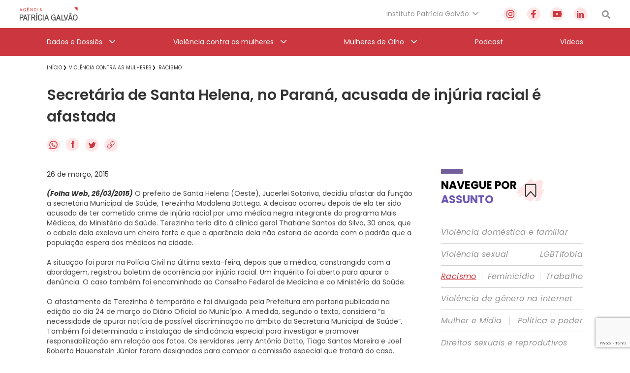

--- FILE ---
content_type: text/html; charset=utf-8
request_url: https://www.google.com/recaptcha/api2/anchor?ar=1&k=6Lc8caAUAAAAABNwSNV9v1kWA3x0SUHSKLrqLvqp&co=aHR0cHM6Ly9hZ2VuY2lhcGF0cmljaWFnYWx2YW8ub3JnLmJyOjQ0Mw..&hl=en&v=7gg7H51Q-naNfhmCP3_R47ho&size=invisible&anchor-ms=20000&execute-ms=15000&cb=8fxi1d7yglll
body_size: 48161
content:
<!DOCTYPE HTML><html dir="ltr" lang="en"><head><meta http-equiv="Content-Type" content="text/html; charset=UTF-8">
<meta http-equiv="X-UA-Compatible" content="IE=edge">
<title>reCAPTCHA</title>
<style type="text/css">
/* cyrillic-ext */
@font-face {
  font-family: 'Roboto';
  font-style: normal;
  font-weight: 400;
  font-stretch: 100%;
  src: url(//fonts.gstatic.com/s/roboto/v48/KFO7CnqEu92Fr1ME7kSn66aGLdTylUAMa3GUBHMdazTgWw.woff2) format('woff2');
  unicode-range: U+0460-052F, U+1C80-1C8A, U+20B4, U+2DE0-2DFF, U+A640-A69F, U+FE2E-FE2F;
}
/* cyrillic */
@font-face {
  font-family: 'Roboto';
  font-style: normal;
  font-weight: 400;
  font-stretch: 100%;
  src: url(//fonts.gstatic.com/s/roboto/v48/KFO7CnqEu92Fr1ME7kSn66aGLdTylUAMa3iUBHMdazTgWw.woff2) format('woff2');
  unicode-range: U+0301, U+0400-045F, U+0490-0491, U+04B0-04B1, U+2116;
}
/* greek-ext */
@font-face {
  font-family: 'Roboto';
  font-style: normal;
  font-weight: 400;
  font-stretch: 100%;
  src: url(//fonts.gstatic.com/s/roboto/v48/KFO7CnqEu92Fr1ME7kSn66aGLdTylUAMa3CUBHMdazTgWw.woff2) format('woff2');
  unicode-range: U+1F00-1FFF;
}
/* greek */
@font-face {
  font-family: 'Roboto';
  font-style: normal;
  font-weight: 400;
  font-stretch: 100%;
  src: url(//fonts.gstatic.com/s/roboto/v48/KFO7CnqEu92Fr1ME7kSn66aGLdTylUAMa3-UBHMdazTgWw.woff2) format('woff2');
  unicode-range: U+0370-0377, U+037A-037F, U+0384-038A, U+038C, U+038E-03A1, U+03A3-03FF;
}
/* math */
@font-face {
  font-family: 'Roboto';
  font-style: normal;
  font-weight: 400;
  font-stretch: 100%;
  src: url(//fonts.gstatic.com/s/roboto/v48/KFO7CnqEu92Fr1ME7kSn66aGLdTylUAMawCUBHMdazTgWw.woff2) format('woff2');
  unicode-range: U+0302-0303, U+0305, U+0307-0308, U+0310, U+0312, U+0315, U+031A, U+0326-0327, U+032C, U+032F-0330, U+0332-0333, U+0338, U+033A, U+0346, U+034D, U+0391-03A1, U+03A3-03A9, U+03B1-03C9, U+03D1, U+03D5-03D6, U+03F0-03F1, U+03F4-03F5, U+2016-2017, U+2034-2038, U+203C, U+2040, U+2043, U+2047, U+2050, U+2057, U+205F, U+2070-2071, U+2074-208E, U+2090-209C, U+20D0-20DC, U+20E1, U+20E5-20EF, U+2100-2112, U+2114-2115, U+2117-2121, U+2123-214F, U+2190, U+2192, U+2194-21AE, U+21B0-21E5, U+21F1-21F2, U+21F4-2211, U+2213-2214, U+2216-22FF, U+2308-230B, U+2310, U+2319, U+231C-2321, U+2336-237A, U+237C, U+2395, U+239B-23B7, U+23D0, U+23DC-23E1, U+2474-2475, U+25AF, U+25B3, U+25B7, U+25BD, U+25C1, U+25CA, U+25CC, U+25FB, U+266D-266F, U+27C0-27FF, U+2900-2AFF, U+2B0E-2B11, U+2B30-2B4C, U+2BFE, U+3030, U+FF5B, U+FF5D, U+1D400-1D7FF, U+1EE00-1EEFF;
}
/* symbols */
@font-face {
  font-family: 'Roboto';
  font-style: normal;
  font-weight: 400;
  font-stretch: 100%;
  src: url(//fonts.gstatic.com/s/roboto/v48/KFO7CnqEu92Fr1ME7kSn66aGLdTylUAMaxKUBHMdazTgWw.woff2) format('woff2');
  unicode-range: U+0001-000C, U+000E-001F, U+007F-009F, U+20DD-20E0, U+20E2-20E4, U+2150-218F, U+2190, U+2192, U+2194-2199, U+21AF, U+21E6-21F0, U+21F3, U+2218-2219, U+2299, U+22C4-22C6, U+2300-243F, U+2440-244A, U+2460-24FF, U+25A0-27BF, U+2800-28FF, U+2921-2922, U+2981, U+29BF, U+29EB, U+2B00-2BFF, U+4DC0-4DFF, U+FFF9-FFFB, U+10140-1018E, U+10190-1019C, U+101A0, U+101D0-101FD, U+102E0-102FB, U+10E60-10E7E, U+1D2C0-1D2D3, U+1D2E0-1D37F, U+1F000-1F0FF, U+1F100-1F1AD, U+1F1E6-1F1FF, U+1F30D-1F30F, U+1F315, U+1F31C, U+1F31E, U+1F320-1F32C, U+1F336, U+1F378, U+1F37D, U+1F382, U+1F393-1F39F, U+1F3A7-1F3A8, U+1F3AC-1F3AF, U+1F3C2, U+1F3C4-1F3C6, U+1F3CA-1F3CE, U+1F3D4-1F3E0, U+1F3ED, U+1F3F1-1F3F3, U+1F3F5-1F3F7, U+1F408, U+1F415, U+1F41F, U+1F426, U+1F43F, U+1F441-1F442, U+1F444, U+1F446-1F449, U+1F44C-1F44E, U+1F453, U+1F46A, U+1F47D, U+1F4A3, U+1F4B0, U+1F4B3, U+1F4B9, U+1F4BB, U+1F4BF, U+1F4C8-1F4CB, U+1F4D6, U+1F4DA, U+1F4DF, U+1F4E3-1F4E6, U+1F4EA-1F4ED, U+1F4F7, U+1F4F9-1F4FB, U+1F4FD-1F4FE, U+1F503, U+1F507-1F50B, U+1F50D, U+1F512-1F513, U+1F53E-1F54A, U+1F54F-1F5FA, U+1F610, U+1F650-1F67F, U+1F687, U+1F68D, U+1F691, U+1F694, U+1F698, U+1F6AD, U+1F6B2, U+1F6B9-1F6BA, U+1F6BC, U+1F6C6-1F6CF, U+1F6D3-1F6D7, U+1F6E0-1F6EA, U+1F6F0-1F6F3, U+1F6F7-1F6FC, U+1F700-1F7FF, U+1F800-1F80B, U+1F810-1F847, U+1F850-1F859, U+1F860-1F887, U+1F890-1F8AD, U+1F8B0-1F8BB, U+1F8C0-1F8C1, U+1F900-1F90B, U+1F93B, U+1F946, U+1F984, U+1F996, U+1F9E9, U+1FA00-1FA6F, U+1FA70-1FA7C, U+1FA80-1FA89, U+1FA8F-1FAC6, U+1FACE-1FADC, U+1FADF-1FAE9, U+1FAF0-1FAF8, U+1FB00-1FBFF;
}
/* vietnamese */
@font-face {
  font-family: 'Roboto';
  font-style: normal;
  font-weight: 400;
  font-stretch: 100%;
  src: url(//fonts.gstatic.com/s/roboto/v48/KFO7CnqEu92Fr1ME7kSn66aGLdTylUAMa3OUBHMdazTgWw.woff2) format('woff2');
  unicode-range: U+0102-0103, U+0110-0111, U+0128-0129, U+0168-0169, U+01A0-01A1, U+01AF-01B0, U+0300-0301, U+0303-0304, U+0308-0309, U+0323, U+0329, U+1EA0-1EF9, U+20AB;
}
/* latin-ext */
@font-face {
  font-family: 'Roboto';
  font-style: normal;
  font-weight: 400;
  font-stretch: 100%;
  src: url(//fonts.gstatic.com/s/roboto/v48/KFO7CnqEu92Fr1ME7kSn66aGLdTylUAMa3KUBHMdazTgWw.woff2) format('woff2');
  unicode-range: U+0100-02BA, U+02BD-02C5, U+02C7-02CC, U+02CE-02D7, U+02DD-02FF, U+0304, U+0308, U+0329, U+1D00-1DBF, U+1E00-1E9F, U+1EF2-1EFF, U+2020, U+20A0-20AB, U+20AD-20C0, U+2113, U+2C60-2C7F, U+A720-A7FF;
}
/* latin */
@font-face {
  font-family: 'Roboto';
  font-style: normal;
  font-weight: 400;
  font-stretch: 100%;
  src: url(//fonts.gstatic.com/s/roboto/v48/KFO7CnqEu92Fr1ME7kSn66aGLdTylUAMa3yUBHMdazQ.woff2) format('woff2');
  unicode-range: U+0000-00FF, U+0131, U+0152-0153, U+02BB-02BC, U+02C6, U+02DA, U+02DC, U+0304, U+0308, U+0329, U+2000-206F, U+20AC, U+2122, U+2191, U+2193, U+2212, U+2215, U+FEFF, U+FFFD;
}
/* cyrillic-ext */
@font-face {
  font-family: 'Roboto';
  font-style: normal;
  font-weight: 500;
  font-stretch: 100%;
  src: url(//fonts.gstatic.com/s/roboto/v48/KFO7CnqEu92Fr1ME7kSn66aGLdTylUAMa3GUBHMdazTgWw.woff2) format('woff2');
  unicode-range: U+0460-052F, U+1C80-1C8A, U+20B4, U+2DE0-2DFF, U+A640-A69F, U+FE2E-FE2F;
}
/* cyrillic */
@font-face {
  font-family: 'Roboto';
  font-style: normal;
  font-weight: 500;
  font-stretch: 100%;
  src: url(//fonts.gstatic.com/s/roboto/v48/KFO7CnqEu92Fr1ME7kSn66aGLdTylUAMa3iUBHMdazTgWw.woff2) format('woff2');
  unicode-range: U+0301, U+0400-045F, U+0490-0491, U+04B0-04B1, U+2116;
}
/* greek-ext */
@font-face {
  font-family: 'Roboto';
  font-style: normal;
  font-weight: 500;
  font-stretch: 100%;
  src: url(//fonts.gstatic.com/s/roboto/v48/KFO7CnqEu92Fr1ME7kSn66aGLdTylUAMa3CUBHMdazTgWw.woff2) format('woff2');
  unicode-range: U+1F00-1FFF;
}
/* greek */
@font-face {
  font-family: 'Roboto';
  font-style: normal;
  font-weight: 500;
  font-stretch: 100%;
  src: url(//fonts.gstatic.com/s/roboto/v48/KFO7CnqEu92Fr1ME7kSn66aGLdTylUAMa3-UBHMdazTgWw.woff2) format('woff2');
  unicode-range: U+0370-0377, U+037A-037F, U+0384-038A, U+038C, U+038E-03A1, U+03A3-03FF;
}
/* math */
@font-face {
  font-family: 'Roboto';
  font-style: normal;
  font-weight: 500;
  font-stretch: 100%;
  src: url(//fonts.gstatic.com/s/roboto/v48/KFO7CnqEu92Fr1ME7kSn66aGLdTylUAMawCUBHMdazTgWw.woff2) format('woff2');
  unicode-range: U+0302-0303, U+0305, U+0307-0308, U+0310, U+0312, U+0315, U+031A, U+0326-0327, U+032C, U+032F-0330, U+0332-0333, U+0338, U+033A, U+0346, U+034D, U+0391-03A1, U+03A3-03A9, U+03B1-03C9, U+03D1, U+03D5-03D6, U+03F0-03F1, U+03F4-03F5, U+2016-2017, U+2034-2038, U+203C, U+2040, U+2043, U+2047, U+2050, U+2057, U+205F, U+2070-2071, U+2074-208E, U+2090-209C, U+20D0-20DC, U+20E1, U+20E5-20EF, U+2100-2112, U+2114-2115, U+2117-2121, U+2123-214F, U+2190, U+2192, U+2194-21AE, U+21B0-21E5, U+21F1-21F2, U+21F4-2211, U+2213-2214, U+2216-22FF, U+2308-230B, U+2310, U+2319, U+231C-2321, U+2336-237A, U+237C, U+2395, U+239B-23B7, U+23D0, U+23DC-23E1, U+2474-2475, U+25AF, U+25B3, U+25B7, U+25BD, U+25C1, U+25CA, U+25CC, U+25FB, U+266D-266F, U+27C0-27FF, U+2900-2AFF, U+2B0E-2B11, U+2B30-2B4C, U+2BFE, U+3030, U+FF5B, U+FF5D, U+1D400-1D7FF, U+1EE00-1EEFF;
}
/* symbols */
@font-face {
  font-family: 'Roboto';
  font-style: normal;
  font-weight: 500;
  font-stretch: 100%;
  src: url(//fonts.gstatic.com/s/roboto/v48/KFO7CnqEu92Fr1ME7kSn66aGLdTylUAMaxKUBHMdazTgWw.woff2) format('woff2');
  unicode-range: U+0001-000C, U+000E-001F, U+007F-009F, U+20DD-20E0, U+20E2-20E4, U+2150-218F, U+2190, U+2192, U+2194-2199, U+21AF, U+21E6-21F0, U+21F3, U+2218-2219, U+2299, U+22C4-22C6, U+2300-243F, U+2440-244A, U+2460-24FF, U+25A0-27BF, U+2800-28FF, U+2921-2922, U+2981, U+29BF, U+29EB, U+2B00-2BFF, U+4DC0-4DFF, U+FFF9-FFFB, U+10140-1018E, U+10190-1019C, U+101A0, U+101D0-101FD, U+102E0-102FB, U+10E60-10E7E, U+1D2C0-1D2D3, U+1D2E0-1D37F, U+1F000-1F0FF, U+1F100-1F1AD, U+1F1E6-1F1FF, U+1F30D-1F30F, U+1F315, U+1F31C, U+1F31E, U+1F320-1F32C, U+1F336, U+1F378, U+1F37D, U+1F382, U+1F393-1F39F, U+1F3A7-1F3A8, U+1F3AC-1F3AF, U+1F3C2, U+1F3C4-1F3C6, U+1F3CA-1F3CE, U+1F3D4-1F3E0, U+1F3ED, U+1F3F1-1F3F3, U+1F3F5-1F3F7, U+1F408, U+1F415, U+1F41F, U+1F426, U+1F43F, U+1F441-1F442, U+1F444, U+1F446-1F449, U+1F44C-1F44E, U+1F453, U+1F46A, U+1F47D, U+1F4A3, U+1F4B0, U+1F4B3, U+1F4B9, U+1F4BB, U+1F4BF, U+1F4C8-1F4CB, U+1F4D6, U+1F4DA, U+1F4DF, U+1F4E3-1F4E6, U+1F4EA-1F4ED, U+1F4F7, U+1F4F9-1F4FB, U+1F4FD-1F4FE, U+1F503, U+1F507-1F50B, U+1F50D, U+1F512-1F513, U+1F53E-1F54A, U+1F54F-1F5FA, U+1F610, U+1F650-1F67F, U+1F687, U+1F68D, U+1F691, U+1F694, U+1F698, U+1F6AD, U+1F6B2, U+1F6B9-1F6BA, U+1F6BC, U+1F6C6-1F6CF, U+1F6D3-1F6D7, U+1F6E0-1F6EA, U+1F6F0-1F6F3, U+1F6F7-1F6FC, U+1F700-1F7FF, U+1F800-1F80B, U+1F810-1F847, U+1F850-1F859, U+1F860-1F887, U+1F890-1F8AD, U+1F8B0-1F8BB, U+1F8C0-1F8C1, U+1F900-1F90B, U+1F93B, U+1F946, U+1F984, U+1F996, U+1F9E9, U+1FA00-1FA6F, U+1FA70-1FA7C, U+1FA80-1FA89, U+1FA8F-1FAC6, U+1FACE-1FADC, U+1FADF-1FAE9, U+1FAF0-1FAF8, U+1FB00-1FBFF;
}
/* vietnamese */
@font-face {
  font-family: 'Roboto';
  font-style: normal;
  font-weight: 500;
  font-stretch: 100%;
  src: url(//fonts.gstatic.com/s/roboto/v48/KFO7CnqEu92Fr1ME7kSn66aGLdTylUAMa3OUBHMdazTgWw.woff2) format('woff2');
  unicode-range: U+0102-0103, U+0110-0111, U+0128-0129, U+0168-0169, U+01A0-01A1, U+01AF-01B0, U+0300-0301, U+0303-0304, U+0308-0309, U+0323, U+0329, U+1EA0-1EF9, U+20AB;
}
/* latin-ext */
@font-face {
  font-family: 'Roboto';
  font-style: normal;
  font-weight: 500;
  font-stretch: 100%;
  src: url(//fonts.gstatic.com/s/roboto/v48/KFO7CnqEu92Fr1ME7kSn66aGLdTylUAMa3KUBHMdazTgWw.woff2) format('woff2');
  unicode-range: U+0100-02BA, U+02BD-02C5, U+02C7-02CC, U+02CE-02D7, U+02DD-02FF, U+0304, U+0308, U+0329, U+1D00-1DBF, U+1E00-1E9F, U+1EF2-1EFF, U+2020, U+20A0-20AB, U+20AD-20C0, U+2113, U+2C60-2C7F, U+A720-A7FF;
}
/* latin */
@font-face {
  font-family: 'Roboto';
  font-style: normal;
  font-weight: 500;
  font-stretch: 100%;
  src: url(//fonts.gstatic.com/s/roboto/v48/KFO7CnqEu92Fr1ME7kSn66aGLdTylUAMa3yUBHMdazQ.woff2) format('woff2');
  unicode-range: U+0000-00FF, U+0131, U+0152-0153, U+02BB-02BC, U+02C6, U+02DA, U+02DC, U+0304, U+0308, U+0329, U+2000-206F, U+20AC, U+2122, U+2191, U+2193, U+2212, U+2215, U+FEFF, U+FFFD;
}
/* cyrillic-ext */
@font-face {
  font-family: 'Roboto';
  font-style: normal;
  font-weight: 900;
  font-stretch: 100%;
  src: url(//fonts.gstatic.com/s/roboto/v48/KFO7CnqEu92Fr1ME7kSn66aGLdTylUAMa3GUBHMdazTgWw.woff2) format('woff2');
  unicode-range: U+0460-052F, U+1C80-1C8A, U+20B4, U+2DE0-2DFF, U+A640-A69F, U+FE2E-FE2F;
}
/* cyrillic */
@font-face {
  font-family: 'Roboto';
  font-style: normal;
  font-weight: 900;
  font-stretch: 100%;
  src: url(//fonts.gstatic.com/s/roboto/v48/KFO7CnqEu92Fr1ME7kSn66aGLdTylUAMa3iUBHMdazTgWw.woff2) format('woff2');
  unicode-range: U+0301, U+0400-045F, U+0490-0491, U+04B0-04B1, U+2116;
}
/* greek-ext */
@font-face {
  font-family: 'Roboto';
  font-style: normal;
  font-weight: 900;
  font-stretch: 100%;
  src: url(//fonts.gstatic.com/s/roboto/v48/KFO7CnqEu92Fr1ME7kSn66aGLdTylUAMa3CUBHMdazTgWw.woff2) format('woff2');
  unicode-range: U+1F00-1FFF;
}
/* greek */
@font-face {
  font-family: 'Roboto';
  font-style: normal;
  font-weight: 900;
  font-stretch: 100%;
  src: url(//fonts.gstatic.com/s/roboto/v48/KFO7CnqEu92Fr1ME7kSn66aGLdTylUAMa3-UBHMdazTgWw.woff2) format('woff2');
  unicode-range: U+0370-0377, U+037A-037F, U+0384-038A, U+038C, U+038E-03A1, U+03A3-03FF;
}
/* math */
@font-face {
  font-family: 'Roboto';
  font-style: normal;
  font-weight: 900;
  font-stretch: 100%;
  src: url(//fonts.gstatic.com/s/roboto/v48/KFO7CnqEu92Fr1ME7kSn66aGLdTylUAMawCUBHMdazTgWw.woff2) format('woff2');
  unicode-range: U+0302-0303, U+0305, U+0307-0308, U+0310, U+0312, U+0315, U+031A, U+0326-0327, U+032C, U+032F-0330, U+0332-0333, U+0338, U+033A, U+0346, U+034D, U+0391-03A1, U+03A3-03A9, U+03B1-03C9, U+03D1, U+03D5-03D6, U+03F0-03F1, U+03F4-03F5, U+2016-2017, U+2034-2038, U+203C, U+2040, U+2043, U+2047, U+2050, U+2057, U+205F, U+2070-2071, U+2074-208E, U+2090-209C, U+20D0-20DC, U+20E1, U+20E5-20EF, U+2100-2112, U+2114-2115, U+2117-2121, U+2123-214F, U+2190, U+2192, U+2194-21AE, U+21B0-21E5, U+21F1-21F2, U+21F4-2211, U+2213-2214, U+2216-22FF, U+2308-230B, U+2310, U+2319, U+231C-2321, U+2336-237A, U+237C, U+2395, U+239B-23B7, U+23D0, U+23DC-23E1, U+2474-2475, U+25AF, U+25B3, U+25B7, U+25BD, U+25C1, U+25CA, U+25CC, U+25FB, U+266D-266F, U+27C0-27FF, U+2900-2AFF, U+2B0E-2B11, U+2B30-2B4C, U+2BFE, U+3030, U+FF5B, U+FF5D, U+1D400-1D7FF, U+1EE00-1EEFF;
}
/* symbols */
@font-face {
  font-family: 'Roboto';
  font-style: normal;
  font-weight: 900;
  font-stretch: 100%;
  src: url(//fonts.gstatic.com/s/roboto/v48/KFO7CnqEu92Fr1ME7kSn66aGLdTylUAMaxKUBHMdazTgWw.woff2) format('woff2');
  unicode-range: U+0001-000C, U+000E-001F, U+007F-009F, U+20DD-20E0, U+20E2-20E4, U+2150-218F, U+2190, U+2192, U+2194-2199, U+21AF, U+21E6-21F0, U+21F3, U+2218-2219, U+2299, U+22C4-22C6, U+2300-243F, U+2440-244A, U+2460-24FF, U+25A0-27BF, U+2800-28FF, U+2921-2922, U+2981, U+29BF, U+29EB, U+2B00-2BFF, U+4DC0-4DFF, U+FFF9-FFFB, U+10140-1018E, U+10190-1019C, U+101A0, U+101D0-101FD, U+102E0-102FB, U+10E60-10E7E, U+1D2C0-1D2D3, U+1D2E0-1D37F, U+1F000-1F0FF, U+1F100-1F1AD, U+1F1E6-1F1FF, U+1F30D-1F30F, U+1F315, U+1F31C, U+1F31E, U+1F320-1F32C, U+1F336, U+1F378, U+1F37D, U+1F382, U+1F393-1F39F, U+1F3A7-1F3A8, U+1F3AC-1F3AF, U+1F3C2, U+1F3C4-1F3C6, U+1F3CA-1F3CE, U+1F3D4-1F3E0, U+1F3ED, U+1F3F1-1F3F3, U+1F3F5-1F3F7, U+1F408, U+1F415, U+1F41F, U+1F426, U+1F43F, U+1F441-1F442, U+1F444, U+1F446-1F449, U+1F44C-1F44E, U+1F453, U+1F46A, U+1F47D, U+1F4A3, U+1F4B0, U+1F4B3, U+1F4B9, U+1F4BB, U+1F4BF, U+1F4C8-1F4CB, U+1F4D6, U+1F4DA, U+1F4DF, U+1F4E3-1F4E6, U+1F4EA-1F4ED, U+1F4F7, U+1F4F9-1F4FB, U+1F4FD-1F4FE, U+1F503, U+1F507-1F50B, U+1F50D, U+1F512-1F513, U+1F53E-1F54A, U+1F54F-1F5FA, U+1F610, U+1F650-1F67F, U+1F687, U+1F68D, U+1F691, U+1F694, U+1F698, U+1F6AD, U+1F6B2, U+1F6B9-1F6BA, U+1F6BC, U+1F6C6-1F6CF, U+1F6D3-1F6D7, U+1F6E0-1F6EA, U+1F6F0-1F6F3, U+1F6F7-1F6FC, U+1F700-1F7FF, U+1F800-1F80B, U+1F810-1F847, U+1F850-1F859, U+1F860-1F887, U+1F890-1F8AD, U+1F8B0-1F8BB, U+1F8C0-1F8C1, U+1F900-1F90B, U+1F93B, U+1F946, U+1F984, U+1F996, U+1F9E9, U+1FA00-1FA6F, U+1FA70-1FA7C, U+1FA80-1FA89, U+1FA8F-1FAC6, U+1FACE-1FADC, U+1FADF-1FAE9, U+1FAF0-1FAF8, U+1FB00-1FBFF;
}
/* vietnamese */
@font-face {
  font-family: 'Roboto';
  font-style: normal;
  font-weight: 900;
  font-stretch: 100%;
  src: url(//fonts.gstatic.com/s/roboto/v48/KFO7CnqEu92Fr1ME7kSn66aGLdTylUAMa3OUBHMdazTgWw.woff2) format('woff2');
  unicode-range: U+0102-0103, U+0110-0111, U+0128-0129, U+0168-0169, U+01A0-01A1, U+01AF-01B0, U+0300-0301, U+0303-0304, U+0308-0309, U+0323, U+0329, U+1EA0-1EF9, U+20AB;
}
/* latin-ext */
@font-face {
  font-family: 'Roboto';
  font-style: normal;
  font-weight: 900;
  font-stretch: 100%;
  src: url(//fonts.gstatic.com/s/roboto/v48/KFO7CnqEu92Fr1ME7kSn66aGLdTylUAMa3KUBHMdazTgWw.woff2) format('woff2');
  unicode-range: U+0100-02BA, U+02BD-02C5, U+02C7-02CC, U+02CE-02D7, U+02DD-02FF, U+0304, U+0308, U+0329, U+1D00-1DBF, U+1E00-1E9F, U+1EF2-1EFF, U+2020, U+20A0-20AB, U+20AD-20C0, U+2113, U+2C60-2C7F, U+A720-A7FF;
}
/* latin */
@font-face {
  font-family: 'Roboto';
  font-style: normal;
  font-weight: 900;
  font-stretch: 100%;
  src: url(//fonts.gstatic.com/s/roboto/v48/KFO7CnqEu92Fr1ME7kSn66aGLdTylUAMa3yUBHMdazQ.woff2) format('woff2');
  unicode-range: U+0000-00FF, U+0131, U+0152-0153, U+02BB-02BC, U+02C6, U+02DA, U+02DC, U+0304, U+0308, U+0329, U+2000-206F, U+20AC, U+2122, U+2191, U+2193, U+2212, U+2215, U+FEFF, U+FFFD;
}

</style>
<link rel="stylesheet" type="text/css" href="https://www.gstatic.com/recaptcha/releases/7gg7H51Q-naNfhmCP3_R47ho/styles__ltr.css">
<script nonce="uR9_kWsHirfomOaMAbTYeg" type="text/javascript">window['__recaptcha_api'] = 'https://www.google.com/recaptcha/api2/';</script>
<script type="text/javascript" src="https://www.gstatic.com/recaptcha/releases/7gg7H51Q-naNfhmCP3_R47ho/recaptcha__en.js" nonce="uR9_kWsHirfomOaMAbTYeg">
      
    </script></head>
<body><div id="rc-anchor-alert" class="rc-anchor-alert"></div>
<input type="hidden" id="recaptcha-token" value="[base64]">
<script type="text/javascript" nonce="uR9_kWsHirfomOaMAbTYeg">
      recaptcha.anchor.Main.init("[\x22ainput\x22,[\x22bgdata\x22,\x22\x22,\[base64]/[base64]/[base64]/KE4oMTI0LHYsdi5HKSxMWihsLHYpKTpOKDEyNCx2LGwpLFYpLHYpLFQpKSxGKDE3MSx2KX0scjc9ZnVuY3Rpb24obCl7cmV0dXJuIGx9LEM9ZnVuY3Rpb24obCxWLHYpe04odixsLFYpLFZbYWtdPTI3OTZ9LG49ZnVuY3Rpb24obCxWKXtWLlg9KChWLlg/[base64]/[base64]/[base64]/[base64]/[base64]/[base64]/[base64]/[base64]/[base64]/[base64]/[base64]\\u003d\x22,\[base64]\\u003d\x22,\x22w5AlEcOwL8ObZ8K/[base64]/w6nDosOJw5HCmGjDswXDu8OkcMKdJgdmR1bDvg/Dl8KrE2deQgpIL1/Cuyt5cXkSw5fChcKTPsKeNyEJw6zDv2rDhwTCnsO0w7XCnzYqdsOkwpEZSMKdSh3CmF7Cn8KRwrhzworDkmnCqsKNVFMPw47DrMO4b8OpCsO+wpLDtl3CqWAWe1zCrcOTwpDDo8KmLGTDicOrwqTCqVpQYFHCrsOvIsK+PWfDnsO+HMOBD1/DlMONCcK3fwPDoMKLL8OTw4guw61WwojCucOyF8KHw7s4w5puYFHCusOLbsKdwqDCjcOYwp1tw7XCj8O/dWMXwoPDicOZwoFNw5nDnMKHw5sRwq7Cp2TDskhWKBdsw7sGwr/ClE/CnzTCuEpRZXMmfMOKJ8ORwrXChBHDkxPCjsOXb0EsecKxQiEAw6IJV1lKwrY1wrDCt8KFw6XDmcOhTSR7w4PCkMOhw4h3F8KpHAzCnsO3w7MjwpYvbDnDgsO2KgZEJAvDtjHClScww4YDwrsiJMOcwqFUYMOFw6oAbsOVw6g+Ols/NxJywrbCoBIffVrClHAGAMKVWCIGOUhYRQ91BMODw4bCqcK1w4Fsw7E0V8KmNcO2wp9BwrHDoMOkLgwRKDnDjcO5w4JKZcOXwqXCmEZ0w5TDpxHCgsKpFsKFw4JOHkM9AjtNwrJoZALDm8K3OcOmecKodsKkwojDv8OYeHJDChHCm8OmUX/CuUXDnwAXw7hbCMObwqFHw4rCuFRxw7HDq8KqwrZUHcKuwpnCk3TDlsK9w7Z9BjQFwrPCm8O6wrPCiyg3WUUEKWPCosKmwrHCqMOawrdKw7Ijw67ChMOJw4Rsd0/[base64]/Cp8O8NcOiw7Mqw5s/aMOfw4kRGcKVwrg9MRvDrMKVYMOjw7jDiMOswoLCtSnDqcO/w7IkKsO3bsO8WhrCqT7ClsK1Nk7DssOANMKlOW3DtMO6DTUXw7fDtMK/[base64]/[base64]/w6zDnwojwrY0w5XCr3nCiy9tC2hwWQZcwqrCtcO5BcKHXhIjS8O3wqXClMOgw5DCnMO2wqQUDgvDpRQBw7MoScOtwo7DqXTDr8KBw742w7fCh8KCaD/CkMKNw5fDi0wKOGnCgsOJwqxZLUd6RsO5w6DCsMOXOFE9wpXCscOPw5vCmsKAwqwKLsOuSMO+w7kSw5rDm05aYx9FPcOPVXnCnMO1elJjw4XCqsKrw6gBHU7CpA7CkcObD8OCUSvCujtjw6IBP3HDqsOUdsKuMWlVXcKwI0Rowqofw7nCksO3XDrCn1h/wqHDssOHwrUtwqfDkMOzwoPDiWnDlA9sw7vCgMOWwow9B09Yw5NFw64Gw5DCjl1acXLCtzLDuydYHi4JJMOMfW8uwr9KelpNTwbCjVYtwq/[base64]/w6bCscOgwrRdw5hRQSPDnkhwFmRJw59jVcKkwrZSwq3DlToSKcOMJipBWcOvwrHDqS5RwrZKLXfDjinCmi7CpWjDvMKyR8K7wqp5DRVBw6VQw4pTwrFjcHfCrMKBbRPDnRxcF8KNw4HCgz59ZXDDmSrCpcKwwrc/wqYpAxdFWcKzwphJw7tLwodeSgMHYMO2wrhTw4XDnMOWa8O+eFk9UsOcPjVJLijDqcOxOMOPE8OHbcKDw67Cu8Onw6wUw5wcw7zCrkxnd1xWw4LDk8KPwplOw74Ob3Q0w4jDhEfDt8OOVEDCgsOtw6HCuyvChkfDmcK2d8O+acORecKFwoFlwokJFG/CqcO/fsOzGwhRQ8KOBMKKw6PDsMOpw4ccVz3DnMKawocwdMOJw5jDmVrCjFRFwqZyw4shwqPDkA9bw5HDmk3Dt8OIa1IgMkdLw4fDvFx0w7p0OS4Xbj90wolQw6TCszbCpijCpXlSw5AVw5cVw4JWR8KmC2HDrmbDkMO2wrJ/Dm9YwqfCq3IFfMOmfMKKI8OpImYUNsKuBRJMwpoLwrVBScKyw6LCgcK6acOBw7XDnEpNNF3CsUnDpcKHTnfDpsKLHDUiH8Oow5xxCWzDqQbCijDDi8OcClvDtsKNwq8hCjMlImDDmjnCkcO+LjJ/w7hJODrDq8K+w4R/w6UjO8Kjw64cwrTCt8Onw4YMEWhhczbDrsK7NT3DjsKvwqXCnsKlwo0/BMO4LkJ+SzPDtcO5wo12PXPCtsKFwop9SkBFw5UgTGHDiAzCqRUAw4rDpmbDoMKcB8OEwo0ww4oKaT0HYDh5w6zDgC5Bw7rCizPCtzEhYx7CmcOwTWDCl8O1ZMOcwpkXwpfCuzRrwrA/[base64]/Dq8KcARTDgFl6w7zCmsOGw6LDlEU6w6ZFChXDnCAGw7TCkMOCXcOrPgEZABrCohvCtMK6wq3DtcOnw47DisO7w5Mnw6DCuMO0AS1jwpdewozCtnPDiMO5w6VZWcO1w4MdJ8KWw6Nyw4AKCF/DjsKWHMO2CsOuwpPDhMKJwqBOcyI5w4LDnTl0al3CrcORFyl3worDucK2wp8LaMOuaTxYHcKfX8OzwqfCksKBA8KmwpvDj8KUU8KMIMOOHTIFw4w5ZxgxacOVPXRPaSTCm8Kkw6ISVVJ7H8KCw4DChjUnDwN8IcKZwoLDnsO0wqnCh8KMU8OhwpLCm8K/TmbDmcOUw6TCgsKbwpFTfsOlwrvCrnfCpRfDg8OGw53DuUrDrTYcBVwYw40GNcOwAsKiw40Xw4gMwrXCkMO4w78rw7PDsGcGw6kFU8OzEhvDh3lRw7p4w7duVTrCuwESw7ABMMO4wooGS8Onwoonw4R/ccKpdHY8B8KRCcKnZl8Tw656V3jDnMOUE8KMw6vCtzLCoUjCp8O/[base64]/DmMKaw5XCg1bCqWDCrTtNwqzDjlrCtcORPsKRDzJPTl/CjMKhwpxfw6Vkw5Row5LDgcKEa8KwWsKBwqdaWyxYScOWSnUqwo80GlIlw5kQwopERAkSLSZLwrfDmnrDgTLDj8Kcwq8iw6nCnxvCgMONc37DpWx6wpDChBtJTz3CmAxkw4DDlnknwq/CmcOpw47CuSPDuTDDgVAHeTIaw7zChxwXwqzCscOvwp7DtnUswocnGwfCqx1ZwqXDmcOHLgfCvcOFTiHCgxDCkcOcw5rCvsOzwrXDv8OoC3XCnsKqYTIqPsOHwrPDnSNPcE4GNMKTP8K3NlrCqUDCo8OdXzrCgsKxGcO2fcKUwp5eHcK/SMOTFAdYPsKAwoJMRGbDr8Ocb8KfDsONU3DDgsOVw5TCtsOFH3rDqw9ww4Yyw57DnMKGw60Nw7diw6HCtsOHwpgGw48nw68lw6LCgsKFwpDDoCnCg8OhJxDDrnzCp0vDjw3Cq8OrMMOKHsOkw4rCmcKCRzTCqMOAw5wWcTHCscO1OcKRLcO+OMOrKhLCpTDDmT/[base64]/[base64]/wrjCv8Oqw78KwpYvCMOIPGXCj8Omw5nCocO/w7M+PMOFACzCmsKCwrHDnF12EcKBFAHDjGfCl8OZe25hw7cdCsOlwqnDm05TDS1twoPCqlbDl8Knw5HDpGTCj8ODdy3DhCIow61/w7HCm0XDq8OcwofDmMOMaUQFV8OoSy0Jw4/DtMK/Uy0ww5JJwrPCocKjWFg3JcOlwroBPMOfPSU0w6fDiMOAwod+QcO4Q8KcwqIwwq4QYcOgw40qw4bCgMOkAUjCqsO/w4tJwot9w6PCoMKiDHN4HMOeWMKaTnPDtTvCisKfwq4Zw5I4w4fCoFs8ZXXCrsKhw77DuMK8wrvCqCUvA10uw5Ntw4LCn0NXI0XCqj3Dn8OSw57DnBLCnsO3FUrCi8KhWTvCmMO/w68lcsOUw6zCvmHDp8K7EMKsYsOxwrnDrk7Cn8KqZsOVw67DvBRWw4JzX8ODwo/DvXh8wpcCwrjDnRnDgH8aw4bCj2jDgxsfEMKqGS7Cn291EcKYFXkWXsKdUsK8EA7DiyPDs8OHW2AJw7RWwpUIAsO4w4/[base64]/[base64]/CtsOLwq7CnH9rfcKWwrRlw5wZw6p2TXHDvGlfYjzCqsO1wo7CiklEwq4ow5QKwovCrcOxTcKXOV/DqsO0w6vDosOrDsKoUi7DkgNtYMK3DXQYw63Dlk7Di8O3wo18JjIbw5Ypw47CkMKawpDDlcKqwrIHIcOew4Niwq/DrMOtVsKjw7IYUnjDnCLCrsOKw7/DuC8jw69wW8OJw6bDkcKlUMKfw7wow7bDs3ptFnE/[base64]/eMKzMMOBwonCgjoZw7oRRHzDjUM4wqDChjkrw7/DuS7Cv8OJS8KHw4QxwoxJwr8+wp1nwrp9w7DDryk1F8KQb8OIV1HDhWvCq2Q7eglPwrUdw7RKw5ZQw6c1w63CtcKBDMKxw7vClU93w6I/w4jChnxuw4hmw5zCk8OfJTrCpxJOP8OXwq5mw4wSw6PCqELDvsKnw70OG0Ncw4Ysw4skwrcsCyYJwpjDpsOdEsOkw6fCqVMpwqUddDJsw5bCvsK3w4R1wq3DtzEMw4/DjD06bcKSSsOYw53Csm5kwo7DuS45G1/CpScKw7wcw47DgBNlwroRGRfCncKJwoTCtFLDosOgwrMaY8KTdcOzRwskw4zDiRPCssKWFzsVbDUzORLCkzt9Hkkhw6U/chwUdMKZwrI3woTClcOSw4bDgcO1Aj89wpfCnMOGM088w43DhX0xbcOKJHRqWRrCrMOSw6nCr8O4VsOrD2s7w5x8bB/[base64]/WHrCg8KCwphHMcOWw4LDk3bDjMOiwp/[base64]/DlA97wrHCrwTDpGHCn33DmcOvwq1Dw4vDuSvCujdIw4kywofDqMOCw7YXdHbDjsKBJREgEF1VwpR/J2rCusO+a8KyBGcRw5ZjwqRfAsKWVsKLw6jDjcKbw4HDqy4+fcKXOX3CvUJuTDgHwpI/HHULUMKxOGZcVldAYT8CSApvIcO1HhBiwqzDvVzDqcK4w6s+wqXDkTXDnVZCUMKrw5nCuWIVBMK+KGHCgMOvwoIvw5zCoV0xwqPCn8OVw5fDu8OCHsKawpnDv0tIP8OewpBMwrQgwqBpB3FnQAhaacK9wrXDoMO7CcOMwoXDpGZRw4/DjGQvwp0Nw54Ww7h9YcOra8KxwrkqN8KZwqUkWWRfwpxyS15Hw703GcOMwo/DjR7Dv8KAwpjCuxLCln/DksK7SsKQO8KSwqdjwqdPN8OVwrczGMKewokEw7vDrCHDkWxYfjvDm39lLMKZwq/CiMOof13CoHY3wpMbw7IRwofCnTcpVXnDpcOcw5EzwrLCoMKHw6FNdVdZwqLDscOGwoXDkcK1w7sZfMKxwo7Cr8KBZsOTEsOqDjZqJcO7w67Cjz4BwrvCoHkMw4MAw6rDkSYKT8K7H8OQb8OZasKRw70rCMORGAfDmcOWGMKFw48vKUvCjsKiw4XDon/Dh1MLcG1PGnQNw4/Dr1/Cq0zDusOnNmXDnwfDk0XCuRDCkcKowqINw6c5T10KwofCukotwoDDrsKEwonDm353w5nDlXVzbEB3wr1ybcKrw67CtU3DrAfDl8Onw7FdwpluV8K6wr/[base64]/DtQjCtMKxNcOOwqoDVsOGFMO+AMOAGsK0QVvDo2VeTMKnW8KoTAczwozDtMKqw5sDG8OBQX7DocOcw7zCrl8TS8O2wqlhwrcjw7bDsT8eHsKvwptvHMOHwqQkVltUw6LCg8OaBsK/wpTDtcK4A8KMBiLDjsOYwphuwqDDp8OgworDp8K7Y8OrKAtvw74KOsKrJMOaMB5Zw4dzNx/DmRckOQp4w6jCi8K1w6ciw6/DrMKgQSTCl3/CusKyEMKuw5zCvlbDlMOuFsOVQsOzZnJlwr46SsKIPsKPMcKswqvDpS/[base64]/CtyNGIVAaOCBNwrbDiVs4w4cVwqxCbEjDqcKIwrbDt1hHOMKeHcO8wptpOXV4wpw8N8KkV8KcSXZvPxfDlMKhwoXDisKtccKrwrbCh2wFw6LDkMKEesOHwpk0woLCnB4Awr/[base64]/CrlLDhsKqFy8fJg3CrBtqw7lCVsKPw67Dshd3w4AawqXDtlDDqgvCvEzDo8Obw59qA8K2Q8Kuw6F1w4LDnCHDr8Kew7XDt8ObL8KhYMKZOzRmwq3DqwLCgB/DlQ1Vw6tiw4zDjcOkw4paK8K3XsO4w6bDucKNWcKhwqXCiVDCjUXDpRXCmk5Xw4NrJMKRwrc5Z28GwoPDt2A4VR/[base64]/DvhTDsMK3wqjDpVZTw59TUCcbw5DDtxfDniZ7I1zDrx9ww7fDnAHCssKawr3Dti/CisO9wro4w6Yww6t2woDDj8KUw53Duhs0Nxt6EUUowr/CncOwwrbCsMO7w73DkXDDqic7M15oOMKfenLCmgRAwrDCl8KodsOyw4FYQsKEwovCnMK/[base64]/DqMKGw6FUJMODN8KnPUHCnAfDgWAJMCTCo8Ofwr8OSVpEwr3Dkk0+WAzCuk1CB8KLaAp/[base64]/DvMKoVDfCrcOdL8OiwrZDU8KicQsww51dw4bCkMKUNAx9wrV2w7DCsnRnw7F+JStmAsKHMAnCmsOGwoXDq3jCgiY7QFFcPsKeEcKiwrrDonl4QXXCjcOIE8OEZUZXKwRWw7/CjFEgP2lCw6LDsMOfw4NZw7jCol8GS1pSw5HCqjgDwoPDncOmw6krw60GFXjDscOodsOtw6Q7PcKrw4ZUTCDDpcOKdMOsZsOjZxfChDDDnQTDnnXCisK/IsKgMcOlXlrDtxjDmQnCi8OmwrrCscOZw5BaTMOvw5obK0XDgGrChyHCok/Dry0abkDCi8Oiw5PDvMOXwr3Co3pqZFnConssesKQw7nCg8Ktwq/DpiHDuxZFfBYQD1k5QXHDrkPCj8KhwrbDlsKjFsO4wp3Dj8OiU0jDvm3Di3DDvMKSCsOfwpHDgsKew5fDvsKjJQNKwoJ4wpvDhXFXwoTCvcOIw50UwrxSwpXCm8OeJQnDvXrDh8O1wrl4w6E6b8Kiw5vCsU3Dg8Kew5TChMO0XjjDhcONw5jDonfCrMK/VFLDk1Jaw4DDucKRwrEhQcOLw6LCjzt2w5dBwqDCvMKeVcKZeh7Cs8KNWkTDlSQmw53CkTItwpxQwpUdZWbDq3hpw7IPwrATwrsgwqpSwrw5C2/CkhHCv8Ktw7vDtsOfw6Q9wplJwrJ0w4XCi8OpORorw4cEw4YLw7HChDTDnMOLX8OYNFDCmC9cV8O1BVhKb8OwwqHCvgrCnAxRw45DwpLDoMO/wr4TRsK/w5N6w6JfKBEvw4hvEnsXw6zDsQDDmsOCNMO9NsOXOkBjcjVywqzCsMOvwrVjWcKmwoE+w501w6zCosOeM3dvLgDCsMOFw5nCh3/Dq8OKa8KsC8OEASrCoMKvasOaG8KAXlrDihMuUlDCs8OCGMKjw7bDmsKVLsOVw4xUw6wbw6TDigNlPx7Dp2zClxlKEMKlKcKDTsKPEMKMKcK8wpcrw4XDmQbDiMOMTMOhw6TCr2/CocOAw5ZKUnUXw68dwqvCtTrDsz7DtjkxS8OjOcO0w5VGHsKPw4N4VmbDpTU3wrDDry7Cj2pLUFLDpMO8EcOZE8Otw5VYw70He8OUG0l2wrnCv8Oxw4PCrcKqNUVgJsOYbcODw6rDqcKTB8KTF8OVw51ZOMOgMsOib8OPBsOia8OOwr/DoTNGwr9bc8KQfVUjOsKJwqTDqgTDsg9jw7bCk1bCncK9w5bDri3CssOGwqjDrMK2esOzJCrCrMOuAMK9RTp0XkteYQDCtURjw6XCoVvDiUXCp8K+JsOHchcCEEbDv8KWw5U9JwvCmcO3wo/DjMK5w6IPb8KswpllTcK/[base64]/DlsKRw4bDnX/[base64]/CusOYNsKjKEjClsOrwpzDrcK3RsOrJ8Oaw7Q7wp0dTGgRwr/Dq8OEwpLCtTHDmcOHw5Jmw5vCtETDmBlXD8OhwqnDmhFbK3HCtl03BMKTDsKlP8K2PHjDmhF+woHCo8OYFGjCrEwPI8OkBsK0w7w4V2zDrVIQwq/[base64]/[base64]/[base64]/DuMKcKsK4GmHDiMOSX8OYJcKAHWLCscOqw5XCmgfDtVZ4wog0fcKywoAEwrHCosOnCwXCisOcwp8pFRFGw4smUE5Gw6lKNsO7wo/ChsKvOEoFSQvDusOawprDqETCncKdccKRBjzDusKkDRPCsFNBZiBudsOQwqjDs8Kww63Dpy0WcsKaLVLDimRRwrUwwqPCsMK/[base64]/w6t5EMOsD3Z3w67ClsKTNR7DqsOzw4xwwptQwoZAVF3DkCzDrHLDjR0rLgsmf8K9NcOMw4cPLgPDt8Kxw7XCpcKBLFHDqBXCqMOuDsOzMQ/[base64]/wpPDmWsxLsO7wpgMQMOcw5wfXy1HJ8OJccK0YULDgS9xwq9Qw4fDtsK3wq1bSsOiw4/[base64]/CjUJ+UsOLw4fCvQnCtsKzQMO3f8OdwpJTwrxDPT4ow7LCq1fCl8O6GsO7w6pOw512McOuw75lwqbDth9ALRQsGVhsw6EidMK4w7k2wqrDoMOTwrcPw57CpUzCsMKswr/DlhLDkCMbw7UKcSbDqU4GwrLDsErCgRHDq8OewoLCj8KKK8K0wqdXwrpjbWdXaGgAw6Ebw6TDsn/DqcOjw5jCrsKqw5PDnsKcdUt/Iz8fIEF6AUHDgcKOwoAHw4BVIcKJXMOJw5rCk8OtGMO+wpTCtnYTA8OwDmvClFwJw5DDnizDr00ySsOQw7sCw6LCoUN6FB7Dj8O1wpMVFMK+w5vDvsOfCsOowpEuRD3DrmLDhhp0w6rCrFhEQ8KmIXDDrAlaw7t/K8KQM8KwBMK+WF8Ewp07wo9tw4Uvw5xNw7HDngoDKmVmYMKDw787MsOUwpLChMOOH8OcwrnDp1h4XsOnZsK1eUbCoxxmwrJjw7zCk3Rxd0JXw7LCoyN+wpptQMOYO8K1RnsXIGN/wpTCt29hw6rCkGHCjkHCp8KDUnHCu3FWK8OPw6t4wooDG8OPT0sEF8O2bcKew5Fgw5YrPi5gXcOAw4/DncOHIMKfJxHCpMOnIMKcwrDDkcOXw4caw77Di8OpwoJiMS0YwqvChMKkRWrDhcK/[base64]/DqsOlNHTCvMO6w5ILw7x5w5EYecONdsK2w4YJw5nCpXfDmsK1wrfCscO3Gxoxw6AqZMKvWsKQRMKERMOoVwLCpxE5wovDnMOjwrrCnxVgWcKDDl8pYsKWwrxHwpBrLU/DlRZbw790w4PCjcKKw5wgNsOjwo7CpMOwLFzCn8Kgw6ESw5hbw6cfPMO0w4Vuw5hUPALDo0/[base64]/UG4GNMKbR3LDiMO3w6HCsUQ7w5/CkAXCtl3DikRNLsKow7LCkEV3wojCrgxpwrTCh0zCtcKgI2AYwqTCqcKHw5PDmgTCvsOdHcO3WzAhKBVmW8OOwqPDhmxMYybCqcObwojDjcO9fsKbw6YDXnvCncKBeCMZw6/CgMOrw64ow6M9w6zDm8OKXXA1T8OnIMO9w7vCmMOfdsKSw68EZsKawpzDt3lfZ8KANMOZC8KhdcKqDQfDh8OrSGN+NytAwo9yOS4Ee8K2wrcaYz5/w5sKw4vCjwbDjm0Swp9oUyzCtcKvwo0uCcO/wpg+w63DtH3Cjm9NfAfDlcKHUcOXRmzDjGPCtTs0w4nCihZjJ8KDwpFtUi3Dg8O9woXDlsKRw5fCpMOrXcOvEsKlV8OKasOWwrxRYMKzRgM7wrTDklrDiMKSY8O3w7M+dMOZd8O7w65wwq40wo/Cn8KjByjDpT/DjBYiwpPDiU7CjsOlNsOOwo9BRMKOKxB3w44ycsOsCh4oHmJJwp/DrMKTw53DmSMcRcKxw7Voe3HCrhg1XcKcLcKtwr4dw6ZCw4gfwrrDr8K3IsOPfcKHwp3DjWfDnicCwpHCpsOyD8OjRsOlCcOqTsOXIcKRRcOBEDRSX8OsKQVpS14xwrRiLsObw5LCmsOTwpzCn1LDvzHDvsKwVMKKf3lIwo82MxxZHsKEw5MGHsOFw73CvMK/OGN6BsKLwq/[base64]/CuAMbw4HCv8K5CMKqKA/DrDMPwrPDnMKAwqvDlcO8w4BjCsOLw4UaPcOiDFAHw7/DliU2YEshIWfDv0TDoAc7VRHCi8OXw4NAccKzAD5Hw5xpXcK9wqB2w4TDmncWZ8Ouwq95S8KIwr4ubVhUw7s+woMcwrfDtcKnw7nDlHFlw6cBw5HCmjU0UMOTwr9wWcKtAUnCvG/Dg0UOcsKKQnjCvgdrHcK/P8KCw5zCm0DDiHkjwqM8wr9pw4FSwofDpMK2w6nDt8KFQiDChCsWATtKETFaw41Zw5pywp92w7YjHSbCmjbCp8KGwr1Fw61cw4HCvkQ+w4rDthDDicKSwpnCtlDDo07CscOpNmJ3McOPwolxwqrCnMKjwoo/[base64]/[base64]/DglHCpMOYw7/DlsKqU1jDkHfDiMOawprClsKWwo8FTifCkC5IA2XCncKoAXnDjAvCo8OlwpvClnERT2xAw6bDp1bCojZsbk1ww5/DoRF6Vj19FcKNccO+BC7DuMK/[base64]/[base64]/[base64]/DrlzDq8K4wpLCm8KnwrRVw4LCvsKNSAXCpcKIaMKZwo9YwrEzw63Djx8uwpAiwonCtwRfw6jDssOZwoVaYgrDs2VLw6rCv0PDtVDCvMOIWsKxdsKhwo3ClcOfwofCssKiHsKLwonDm8Kaw4VPw7xzRgx1TEQ4esOyVGPDh8O+csOiw6t4Ewp1woxKDMOfMsK/XMOHw4MdwoZ3HcOMwrFcPcKOw4YBw59yd8O3WcO+XMOPEGdXwpjCl3/DgMK6wrnDg8OGc8KKTSw8DFE6QHpVw6k1HXvDg8OUwrgQLTFdw6oEDG3Ch8OKw5jClUXDicOQfMORBMK5w5QSf8OoDDw0Qko+EhfDvgjClsKIR8Kiw4zCqcKcDD/CrMOxHDrDtMK1dhIoMcOreMKgw6fCox/[base64]/DqcKzKQkCXFDClEZhwozCoBXCqMO3KMKRHsOjS3RbJMK9wo3DvMO+w6sLF8O/Y8OdVcOZN8K3w61Twooyw5/CsBwjwqLDhnRjwpDCuWxYwrLDnDNMKyUvfcK2w5FOOcKkKMK0W8O+NcKjU1Uqw5dUAhzCnsOUw7XDnz3CvE5MwqFGFcO/fcKfwoTCrjBee8KNwp3CkB0xwoLDlMOowo4zw4DCqcKyVS/Dj8OLGmUAw5bDisKAw4xkw4gkwojCmF1iwqXDnwAkw4TCnMKWCMOEwoZ2BcKuwrMDwqMxw6/DjsOkw6xtIcK7w7rCn8KrwoEowrzCs8K8w4HDqnLCnhMwFUvDlU0VUxJ7fMObRcOtw6hDwpJ8w5/DpSgEw6I3wqnDhBDCkMKJwrjDr8O2A8Oqw6hOw7dJGXNKRsOUw4sYw4LDg8OWwrPCiWnDtsOqECMAacKbKAVGVBIzahzDsBocw7rCkEorDMKITsOew4LCk0rDoUcQwrIYFMOHCCp1wpB+JFjDjcKZw7hpwpRSYFrDrHQtccKJw6hDAcOaa0/Cs8K6wpjDrRnDn8OOwrd0w6FIeMOKb8K0w6zDlMK0IDbCtMORw4PCp8OqLg7Ch3/[base64]/CrSwRw6bCpMO2BnnCrsKIQMKyFcOJwqXDiwHDsj8nSG/[base64]/CpcOpODwWCVPDhMObUgQ3w5nDqQrCuMOsw7J2d34swrF9DcKGSsK2w4Mtwp4mM8O8w5/CmsOQR8KYwodEISfDu1FLNcKxWTnDpXhhwrXDlXkFwqIEY8KMZUDChz/DqsOLPErCq3gdw61tf8KpD8KtUFR4TEjCm2jCn8KWEWHChELDvWFbN8O1w78cw4vDjcKpTjRAPG0RAsONw5DDqcOqwqfDqlc/w7RldX/CusOsDDrDrcK+wr1TDMK+wqzCkQZ4AMKzR0XCqzDCpcKZfAhgw49iak/DvCIawqXCrlvChURIwoMswrLDqCQ9FcOfAMKswqkKw5s0wqcrw4bDjcKKwovDgybDjcKoHQHCqMOqSMKxNx3Cshc/wq9dA8K+w5jCtsOVw51dwoZ+w4EfZArDiHXDuRIJw6HCnsOEd8OSe3trwp19wpjCisKowr7CpsKhw6LChcKAwoZ6w5cPByoow6A3acOHw5PDvA5iKRkMcMOmwoDDjcObd2XDmVrCrC54GMKTw4/DjsKZwo3Cg3svw4LCisOfb8OewosmGDXCtsOeaS8Tw7vDghPDnxwKwqBLCBcedFHCgD/[base64]/CvGPDuMK/e8Kswq1bwpR7w6vChAYGw7/Cqn/CqMOew6JRaSQ1wo7Dp3h4woVbY8Orw5PCm0t/w7/DvMKCWsKGPzzDvwzCj3xTwqRfwpUlJ8OwckBHwo/CucOKwpnDhsOewp/[base64]/[base64]/w65BYsKPM8Kxwr8Fw7DCtMODFwp0GxHDmMO/wr7DiMO0w67DoMKHwqRDFHLCoMOKecOWwqvCkgNMWsKJw49AP0fCm8OhwrXDqDrDo8OqETvDlgDCj0d1UMOkKF/DusOaw70hwpzDonoiNXQ0OMOhwr0VCsK0wrUbC1bCmMKCIxTDocOcwpAJw4bDkcK3w79vZy0Kw5/CvC5/w4RpWHhnw4PDosKLw7jDq8K2woQFwpzCmQs6wrTCicKYNsO2w6JIRcOuLD3Cv1/Ck8K2w67CoktfR8Osw5kEPEgycEnCgMOYa0/DrcKxwpt6w4sXblnDsQEVwpXDqcKMw47Ck8O3w6FJcH0bNhw2JEXCvMKvBEolw4PDgxjCpUsKw5xPwrgpwpDDm8OzwqYLw67CmcK9w7LDkR7Dj2PDkzhXwopZA3bDvMOsw6nCq8KTw6zCmMO4f8KJK8OFwo/CkR3Cl8KNwrNAwr/Ci19swoDDvMKwEGMYwofCpC/DliTCpMO6w6XCi3EVwq1ywpvCgcKTC8OMccKRUCVfOQQga8KGwrwDw6gbSGUYbMOUAFEAOR/DiTVfCsOmNjIiGcOsDUTCmW7CqFUXw6p/w7HCo8Oiw7lHwpDDsRNFLztFwonCo8OWw47Ch0TDgz3DucK0w7VWw6rCgjFEwqbCrAnCqcKlw4PDmFwpwrIQw5dkw4vDjVnDtkjDkX7Dq8KTGCjDksKgwp/[base64]/w4/DiCjCscKywojCvGzDnsKTwoNrcUh3RnJwwrzDucOPWirDnC0OS8Kow59Bw75Bw6lbWmHCp8OrQFbCiMKebsKww47Dimp6w5/[base64]/dsOCwpwddcO5wpbCsQLDs8KEMMKpV8KSUcOIV8K6w7pnwr5Jw4Mzw5wewrsZT2LDizPCnChew48iw5ImPSLCmsO3wp/CoMOkSXXDph/DicKCwrbCtDBRw5/[base64]/DjcOyw7bCtRlGcsKVwrXDo8KwwoEhTMOPwoDCqMOgwq16FcOGHSzCsHA8wqzCocOpIUbDhyhWw79UeSVFcX3CusOUBg8Qw5BOwr8EbiJ5dFQSw6zCssKfwplXwrU8aE0mZsKGfQUvFsK9wpzDksK/XsOxIsORwpDCt8O2FcONN8O9w5Qrwqdjw5zCuMO1wr4awrFkw57DvsK8I8KaXsKGQ2vDusKDw5NyE1/Cp8KTGE3Di2XCtijCui8qLhTDtDrDvXlCeld3SMOabcOFw5BvOmjCpDV0B8KmQw5awqUAw6PDtMKlccK9wrPCtMKJw7Zyw7tnCsKcNT7DqMOBSsOKw5nDgA3Ck8KhwoEkCMOfDS3CkMOBfGRaE8KxwrnCnArDj8OyImwawoTDnDnCvcO2wrLDhcO0IgPDkcKXw6PCpF/CvQEKwqDDnMO0wqwww6tJwoLChsOzw6XCr3PDgsOOwozCjm8mwr44w6x2w5zDmsKFHcKXwop6f8OiXcOreinCrsKqwrY1w53CgxPClhQPBQnDjz1Sw4DDvxkhZQfCojfCn8Ojf8KJwo02ZB/Dv8KLCHNjw4DCjsOuw4bClMKxeMOGwrNpGmDCqcOqQHxtw7TCpUrCtcKawq/[base64]/LBDDosOyWm9Xw71zYcO0CsOMS3Ynw6Edc8OSw5bCtMK3WzXCj8OsJHEjw48MQQF/WcK8woLCvFZ3MsO1wqvCq8OAwqrCpTvDlMOowoLDk8KXbcKxwpDDsMOXacKiw6rDrMOsw60hR8OvwrQmw4fCjSl/wrAAw40BwoMnSinCuSURw58qbMOmN8OabMOVwrJlFsKEVcKqw5vCqMOMRMKbw7LCgRAoVQ/Cg1/DvjXCqsKwwo5SwpgIwpEQEMKywo9pw7ZIHWDCoMOSwprCicOFwrfDlMO9wqvDq3bCr8O0w4pOw44Mw7fDmmLCgS7CqAxRccO0w6gzw6rCkDzCvGnCpxEAB2XDqH3Dg3sDw5MrV27Cu8OtwrXDkMKuwr1xIMO/MsOmA8O3QcO5wqU6w5gVLcOtw4ojwqfDlnocDMOocMOBKcKSIhzCqMKyGTnCm8Kjwp3Co3jDvHFqd8O/[base64]/DiBFkBXIKZ0tuw59gw7rCpRzDkS7Dsk16w5s9LWAkJgPCn8OWFcOuw7wuKwgETUvCgMKFR0c6ZXFzP8OcCcKJcDdmQ1HCm8KBeMK9NEp6bFcIXisqwo7Dmyt0DsKywqvCihDCgQ1/w7wGwqtKQWIqw53Cr1fCuEHDmMKQw7NBw4UYesO5w7QrwqPDoMK2FE/CnMOXY8K6O8KRw7/DuMOlw6/ChjjDsxEmEhXCoQJhG0vCksOSw7NrwrDDu8K+wp7DgScmwpweNnrDuSB+wqrDjw3DmlhgwrLCtULCnAHDmcOgw7IoWMOFMsKbw47DncK2WE4/w7HDvMOZOQwlVsOcZC7DtXgow6zDomp+T8ObwqxwTCzDn1Bfw5TDmsOpwpwewpZkwr/DoMO0w6RiVEPCrgQ9wohuw73Dt8O3TMKfw7fChsKpBw1pw40DGMK8KhLDs3ZZKU7DscKHcEHDrcKdw7bDjzxCwqfDvMOjwrhDwpbCkcOPw6PDq8OeEsOoIVF8ZcK1wqIYS23CnsOawpnCrEHDi8OVw5fCiMKkRlRKYivCpCbCtsOfHwjDsT3DiSjCr8Okw5xnwqt+w4/Cg8KywqPCoMKtSkbDq8Ofw49vXzEdwqB+GcOGN8KRLcKjwoJPw63CgMOow5RoeMKowo3DpiUHwrXDg8OBW8KswolrdsORWcK/[base64]/DpcO1dcOHwr4dJcKUw7nDsG7ChgLDpQbDocKVPHgwwoFswr3Ct0PCiQgGwoZHLhF+c8OLCcO0wovCosOkZHvCjsK3Z8Obwrc5VMKvw5Ryw73DtTcZWMKBVg5Hb8OQwoJjw5/CqjrCiE4PBnTDjcKfwpwCwp/CqnHCisK3wrZ5wr1QZh3DsTpqwq/Ds8KeOsOwwr8yw5BuJ8OyVyF3w4LCowfCoMOAw4xxCWcjQRjCvCfCvHEKw6zDkAPDlcO3QF3CnMKtUX/CicK5AUdsw6DDucOOwp3Cv8O7IUsWS8KAw6R1FVU4wpciJMKZV8K/w7hoWMK2KRMFUsOkJsK2w7/Cp8KZw6EDdcKcCE7CjsK/Az/CtMO6woPCgWDCrsOcdFN/OsO9w73Do30pwpzCtMKfcsOPw6RwLsOwc0vCq8KDwrvChRvDgkUAwp8KPQtRwpHCh1Fkw59ow6LCqsK5w4zDusO/H04nwo5zw6JQMsKJXWLCniTCmRxsw5HCvsKnNMKxflZ6wrdHwoHCsggLQgIdOwh4wpTDhcKkOcOWwqLCvcK6NRkFczNhOCTDpgfDhsOOKm7CtMOJS8KKU8Ohwpocw5Q/[base64]/DtMOybQfChkHDnAPCnk1JwpF5w6gdJsKUwpvDrm4BJVxiw4sNPyAcwrHCh1liw40mw59UwpV0HMKcPnIww4jDn0nCmsKJwq/CqsOfwoVIIirCjXY/w6/DpsOywp83wpw9wojDoG3Dp2DCq8OBdsK7wp0CZgNWecOgVsKRcgZEelt2KMONUMOPD8OLwp96Lhhqw4PCjcK4SMOoP8K/w4zCjsKmwpnCi1XCgCtcdMO6A8K5IsKjJcO/KcKKw5kkwp5PwonDgMOEWi9kUsKMw7jCmC3DgHV+J8KxMiMhG1LDp08TE0nDsh/DrMKKw7XCmEZ+wqnClk0rbFp+c8O6wqFrw79Cw70BB1fCiHARwr94OU3CrB7DqCXDisOuwofClnNQWcOHwrPDicOSJmgRU1d0wog9bMOIwoLCgn5BwolncRAUw79xw4/CgiMxTzpLw5puYsO8GsKqwq/Dr8Kuw5FXw43CmRDDucOUwok4DsK2wo5Ww7tEJHwTw7EuTcKjHlrDncOhLcKQWsKIIsO+Z8O3FTXCicKmScKIw5MjFSkEwq3DiW3CqSvDrsOeOQTCqFEJw7oGFMKNwrgkwqxrY8KyOcOACwApaTEfw48ow5nCixbDrn4xw53CtMOzPA8iXsOewqrCr15/w6ldf8Kuw6TCvcKVwpPCuUTCjGBOdkYOacKVOMK/RsOkZsKPw6tMw5lIw7QuV8OPwolzLcObUEtzXcOzwrIYw7TClycgUz9kw6RBwo7Cjhl6wp7DtcOaZyE2WcKzA3vCjhHDq8Kvd8OrC2jDi2HCosK9R8KswodnwrrCpcKuBEzCrsOIfEtDwppKZRbDr2rDtSjDgn/[base64]/CqMKRwrEMfG4DZwZNw5A3ZcKPQ1pdC2wkNMOVCMKyw6gRdBrDgHETw7kgwpF9wrPCj2zCpsOZX1hhC8K7DUJ+OEvDtwtsMMKJw50vf8KBQGPCjytyElbCkMKlw4zDgsKyw63DknHDtcKDLEXCh8Ozw6nDqcOEw7UZUnwSw69ZfMKMwpJlw5k3J8KBcCPDocK/w5bDm8OJwpPDogxGw4EvBcOYwqrDuBbDqMO1MMOnw4Bbw4sqw4NawodcRE3DohI2w4Mwb8OJwp11EsOhP8OOHmkYwoLDjDbDgHbCiQ/DhHvCtEHDhUIAbCHCnHfDg1YBZMOrwpxJwqp4wp0jwql3w4N/RMOHLjDDvEB+BcKxw5sscSR8wqkdGMKmw5RNw6LCqMO/wqlkHMOPw6UqD8KcwofDhMKfw7DDrB40woTCpBQgGsKbDMKWScOgw6EZwrUtw615T0XCg8OzEH/Cr8KeKE9yw7DDj3YmJzLCoMOww4ABwqgHDBV9V8OvwrTCkkPDhsOddMKjXsKHQcObOHTDpsOEw6zDqGgPw63DocKLwrDDkTBRwp7CkcKvwpxgw4p4w7/Dm3oZOWTDicOLSsO2w7xGwpvDrjXCqRU0w6N2woTCimHDmAxnAMOoEVbDrsKNDSXCoxwgA8KAwpXDg8KQR8KrJklww6YXBMKBw53Cl8KMw5PCmsKzfw4mwpDCmhEtV8K1w4HDhVopDnLDgMK/wp1Jw5XDgXk3I8KZwrTCt2XDnExNw53DgsOhw5/Do8Kxw6ViIsOmeEUfSMOEUFp/NB8iw6rDqyNTw7RIwp4WwpTDhAdCwr7CoDQVwpVwwp0iSyPDkMKcwrZuw6B1NB9Gw4x0w7vCnsK2NgdKKnfDgUXCqcKIwonDk3cQw59Hw6rDhgTCg8Kyw6zCvyNzw61hwpwJdsKSw7bDtBLDiiAsTGc9wqfDu2XDjwvCigx1wozCkCLCqUkTw4o5w4/Dj1rCo8O4ccKzw4jCjsOMw5xPHxFBwq5aO8K1w6nCpmPCm8OXw7ZSwqXDncKRw7PCjHpcw5TDvn9BYsOIah1CwqfClMOBw6/DpGp4JMOdNcKJw7VeVsOhO39dw5oqRcKcwod7w7NCw63Dsx9iw5HDtcKIwo3ChMKoNhwoTcO2WBzDnjzChzRcwpnDoMO0w6zDiWPDjMK3Y17DgsKtwrjDqcORZiPDkGzCpFIbw7vDuMK/JcKCZMKEw4N6wrnDgcOswoQpw77CrsKHw4zCnDLDp3JaVsO6woAQOkDCjcKQw4jDmMO5wq3CgF/CrMORw4TDohrDq8Ksw4/ClMK9w7BDLgRHLcO0wrwBwpokL8O0WTY1XMKiKGbDgsOtDsKPw4/[base64]/DkEzCqEnDqHHDucKLwoYpwpbCtcOpwrlxTihDIsOfQ0gvwqbCqgh7RQdmYMOISMO0w5XDkjY3w5vDmiJ/[base64]/Dm8KVGR5SL8K7Mx58wpXChMOaRUYHw7pxdnBA\x22],null,[\x22conf\x22,null,\x226Lc8caAUAAAAABNwSNV9v1kWA3x0SUHSKLrqLvqp\x22,0,null,null,null,0,[21,125,63,73,95,87,41,43,42,83,102,105,109,121],[-1442069,422],0,null,null,null,null,0,null,0,null,700,1,null,0,\[base64]/tzcYADoGZWF6dTZkEg4Iiv2INxgAOgVNZklJNBoZCAMSFR0U8JfjNw7/vqUGGcSdCRmc4owCGQ\\u003d\\u003d\x22,0,0,null,null,1,null,0,1],\x22https://agenciapatriciagalvao.org.br:443\x22,null,[3,1,1],null,null,null,1,3600,[\x22https://www.google.com/intl/en/policies/privacy/\x22,\x22https://www.google.com/intl/en/policies/terms/\x22],\x22TffVguHoZSNRG9mOzya34rt4VCUcF9PXbm17OVJHnSQ\\u003d\x22,1,0,null,1,1765693081651,0,0,[236,31,101,197],null,[114,125,182,210],\x22RC-_VUfBnFJfDBMSw\x22,null,null,null,null,null,\x220dAFcWeA5T5B9j1NUC2TLlCVCK2esd3nDRw7kNSSm-A6aaxPGh6c5ifR0gvtI_1MI347z829j4FAtyCu4DK7W_DzRDuV6-uazFAw\x22,1765775881564]");
    </script></body></html>